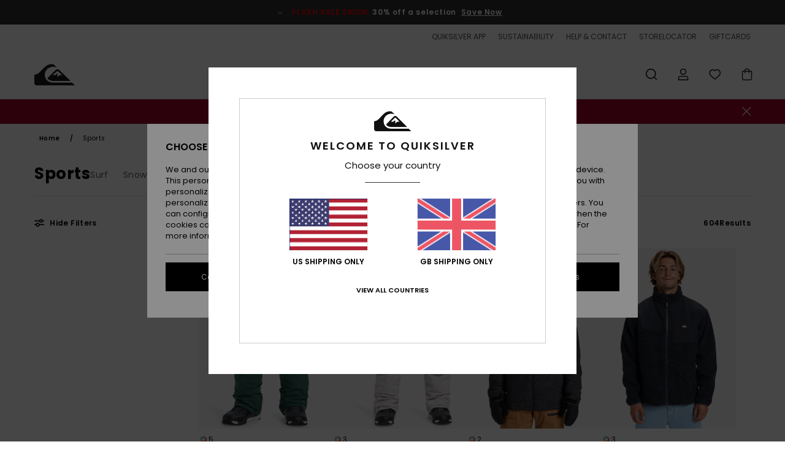

--- FILE ---
content_type: text/html; charset=utf-8
request_url: https://www.google.com/recaptcha/api2/anchor?ar=1&k=6LelCB4hAAAAAG_tG7IYF7-am4hwXEb-5YZlASr4&co=aHR0cHM6Ly93d3cucXVpa3NpbHZlci5jby51azo0NDM.&hl=en&v=N67nZn4AqZkNcbeMu4prBgzg&size=invisible&anchor-ms=20000&execute-ms=30000&cb=fxp8qoy5alvh
body_size: 48631
content:
<!DOCTYPE HTML><html dir="ltr" lang="en"><head><meta http-equiv="Content-Type" content="text/html; charset=UTF-8">
<meta http-equiv="X-UA-Compatible" content="IE=edge">
<title>reCAPTCHA</title>
<style type="text/css">
/* cyrillic-ext */
@font-face {
  font-family: 'Roboto';
  font-style: normal;
  font-weight: 400;
  font-stretch: 100%;
  src: url(//fonts.gstatic.com/s/roboto/v48/KFO7CnqEu92Fr1ME7kSn66aGLdTylUAMa3GUBHMdazTgWw.woff2) format('woff2');
  unicode-range: U+0460-052F, U+1C80-1C8A, U+20B4, U+2DE0-2DFF, U+A640-A69F, U+FE2E-FE2F;
}
/* cyrillic */
@font-face {
  font-family: 'Roboto';
  font-style: normal;
  font-weight: 400;
  font-stretch: 100%;
  src: url(//fonts.gstatic.com/s/roboto/v48/KFO7CnqEu92Fr1ME7kSn66aGLdTylUAMa3iUBHMdazTgWw.woff2) format('woff2');
  unicode-range: U+0301, U+0400-045F, U+0490-0491, U+04B0-04B1, U+2116;
}
/* greek-ext */
@font-face {
  font-family: 'Roboto';
  font-style: normal;
  font-weight: 400;
  font-stretch: 100%;
  src: url(//fonts.gstatic.com/s/roboto/v48/KFO7CnqEu92Fr1ME7kSn66aGLdTylUAMa3CUBHMdazTgWw.woff2) format('woff2');
  unicode-range: U+1F00-1FFF;
}
/* greek */
@font-face {
  font-family: 'Roboto';
  font-style: normal;
  font-weight: 400;
  font-stretch: 100%;
  src: url(//fonts.gstatic.com/s/roboto/v48/KFO7CnqEu92Fr1ME7kSn66aGLdTylUAMa3-UBHMdazTgWw.woff2) format('woff2');
  unicode-range: U+0370-0377, U+037A-037F, U+0384-038A, U+038C, U+038E-03A1, U+03A3-03FF;
}
/* math */
@font-face {
  font-family: 'Roboto';
  font-style: normal;
  font-weight: 400;
  font-stretch: 100%;
  src: url(//fonts.gstatic.com/s/roboto/v48/KFO7CnqEu92Fr1ME7kSn66aGLdTylUAMawCUBHMdazTgWw.woff2) format('woff2');
  unicode-range: U+0302-0303, U+0305, U+0307-0308, U+0310, U+0312, U+0315, U+031A, U+0326-0327, U+032C, U+032F-0330, U+0332-0333, U+0338, U+033A, U+0346, U+034D, U+0391-03A1, U+03A3-03A9, U+03B1-03C9, U+03D1, U+03D5-03D6, U+03F0-03F1, U+03F4-03F5, U+2016-2017, U+2034-2038, U+203C, U+2040, U+2043, U+2047, U+2050, U+2057, U+205F, U+2070-2071, U+2074-208E, U+2090-209C, U+20D0-20DC, U+20E1, U+20E5-20EF, U+2100-2112, U+2114-2115, U+2117-2121, U+2123-214F, U+2190, U+2192, U+2194-21AE, U+21B0-21E5, U+21F1-21F2, U+21F4-2211, U+2213-2214, U+2216-22FF, U+2308-230B, U+2310, U+2319, U+231C-2321, U+2336-237A, U+237C, U+2395, U+239B-23B7, U+23D0, U+23DC-23E1, U+2474-2475, U+25AF, U+25B3, U+25B7, U+25BD, U+25C1, U+25CA, U+25CC, U+25FB, U+266D-266F, U+27C0-27FF, U+2900-2AFF, U+2B0E-2B11, U+2B30-2B4C, U+2BFE, U+3030, U+FF5B, U+FF5D, U+1D400-1D7FF, U+1EE00-1EEFF;
}
/* symbols */
@font-face {
  font-family: 'Roboto';
  font-style: normal;
  font-weight: 400;
  font-stretch: 100%;
  src: url(//fonts.gstatic.com/s/roboto/v48/KFO7CnqEu92Fr1ME7kSn66aGLdTylUAMaxKUBHMdazTgWw.woff2) format('woff2');
  unicode-range: U+0001-000C, U+000E-001F, U+007F-009F, U+20DD-20E0, U+20E2-20E4, U+2150-218F, U+2190, U+2192, U+2194-2199, U+21AF, U+21E6-21F0, U+21F3, U+2218-2219, U+2299, U+22C4-22C6, U+2300-243F, U+2440-244A, U+2460-24FF, U+25A0-27BF, U+2800-28FF, U+2921-2922, U+2981, U+29BF, U+29EB, U+2B00-2BFF, U+4DC0-4DFF, U+FFF9-FFFB, U+10140-1018E, U+10190-1019C, U+101A0, U+101D0-101FD, U+102E0-102FB, U+10E60-10E7E, U+1D2C0-1D2D3, U+1D2E0-1D37F, U+1F000-1F0FF, U+1F100-1F1AD, U+1F1E6-1F1FF, U+1F30D-1F30F, U+1F315, U+1F31C, U+1F31E, U+1F320-1F32C, U+1F336, U+1F378, U+1F37D, U+1F382, U+1F393-1F39F, U+1F3A7-1F3A8, U+1F3AC-1F3AF, U+1F3C2, U+1F3C4-1F3C6, U+1F3CA-1F3CE, U+1F3D4-1F3E0, U+1F3ED, U+1F3F1-1F3F3, U+1F3F5-1F3F7, U+1F408, U+1F415, U+1F41F, U+1F426, U+1F43F, U+1F441-1F442, U+1F444, U+1F446-1F449, U+1F44C-1F44E, U+1F453, U+1F46A, U+1F47D, U+1F4A3, U+1F4B0, U+1F4B3, U+1F4B9, U+1F4BB, U+1F4BF, U+1F4C8-1F4CB, U+1F4D6, U+1F4DA, U+1F4DF, U+1F4E3-1F4E6, U+1F4EA-1F4ED, U+1F4F7, U+1F4F9-1F4FB, U+1F4FD-1F4FE, U+1F503, U+1F507-1F50B, U+1F50D, U+1F512-1F513, U+1F53E-1F54A, U+1F54F-1F5FA, U+1F610, U+1F650-1F67F, U+1F687, U+1F68D, U+1F691, U+1F694, U+1F698, U+1F6AD, U+1F6B2, U+1F6B9-1F6BA, U+1F6BC, U+1F6C6-1F6CF, U+1F6D3-1F6D7, U+1F6E0-1F6EA, U+1F6F0-1F6F3, U+1F6F7-1F6FC, U+1F700-1F7FF, U+1F800-1F80B, U+1F810-1F847, U+1F850-1F859, U+1F860-1F887, U+1F890-1F8AD, U+1F8B0-1F8BB, U+1F8C0-1F8C1, U+1F900-1F90B, U+1F93B, U+1F946, U+1F984, U+1F996, U+1F9E9, U+1FA00-1FA6F, U+1FA70-1FA7C, U+1FA80-1FA89, U+1FA8F-1FAC6, U+1FACE-1FADC, U+1FADF-1FAE9, U+1FAF0-1FAF8, U+1FB00-1FBFF;
}
/* vietnamese */
@font-face {
  font-family: 'Roboto';
  font-style: normal;
  font-weight: 400;
  font-stretch: 100%;
  src: url(//fonts.gstatic.com/s/roboto/v48/KFO7CnqEu92Fr1ME7kSn66aGLdTylUAMa3OUBHMdazTgWw.woff2) format('woff2');
  unicode-range: U+0102-0103, U+0110-0111, U+0128-0129, U+0168-0169, U+01A0-01A1, U+01AF-01B0, U+0300-0301, U+0303-0304, U+0308-0309, U+0323, U+0329, U+1EA0-1EF9, U+20AB;
}
/* latin-ext */
@font-face {
  font-family: 'Roboto';
  font-style: normal;
  font-weight: 400;
  font-stretch: 100%;
  src: url(//fonts.gstatic.com/s/roboto/v48/KFO7CnqEu92Fr1ME7kSn66aGLdTylUAMa3KUBHMdazTgWw.woff2) format('woff2');
  unicode-range: U+0100-02BA, U+02BD-02C5, U+02C7-02CC, U+02CE-02D7, U+02DD-02FF, U+0304, U+0308, U+0329, U+1D00-1DBF, U+1E00-1E9F, U+1EF2-1EFF, U+2020, U+20A0-20AB, U+20AD-20C0, U+2113, U+2C60-2C7F, U+A720-A7FF;
}
/* latin */
@font-face {
  font-family: 'Roboto';
  font-style: normal;
  font-weight: 400;
  font-stretch: 100%;
  src: url(//fonts.gstatic.com/s/roboto/v48/KFO7CnqEu92Fr1ME7kSn66aGLdTylUAMa3yUBHMdazQ.woff2) format('woff2');
  unicode-range: U+0000-00FF, U+0131, U+0152-0153, U+02BB-02BC, U+02C6, U+02DA, U+02DC, U+0304, U+0308, U+0329, U+2000-206F, U+20AC, U+2122, U+2191, U+2193, U+2212, U+2215, U+FEFF, U+FFFD;
}
/* cyrillic-ext */
@font-face {
  font-family: 'Roboto';
  font-style: normal;
  font-weight: 500;
  font-stretch: 100%;
  src: url(//fonts.gstatic.com/s/roboto/v48/KFO7CnqEu92Fr1ME7kSn66aGLdTylUAMa3GUBHMdazTgWw.woff2) format('woff2');
  unicode-range: U+0460-052F, U+1C80-1C8A, U+20B4, U+2DE0-2DFF, U+A640-A69F, U+FE2E-FE2F;
}
/* cyrillic */
@font-face {
  font-family: 'Roboto';
  font-style: normal;
  font-weight: 500;
  font-stretch: 100%;
  src: url(//fonts.gstatic.com/s/roboto/v48/KFO7CnqEu92Fr1ME7kSn66aGLdTylUAMa3iUBHMdazTgWw.woff2) format('woff2');
  unicode-range: U+0301, U+0400-045F, U+0490-0491, U+04B0-04B1, U+2116;
}
/* greek-ext */
@font-face {
  font-family: 'Roboto';
  font-style: normal;
  font-weight: 500;
  font-stretch: 100%;
  src: url(//fonts.gstatic.com/s/roboto/v48/KFO7CnqEu92Fr1ME7kSn66aGLdTylUAMa3CUBHMdazTgWw.woff2) format('woff2');
  unicode-range: U+1F00-1FFF;
}
/* greek */
@font-face {
  font-family: 'Roboto';
  font-style: normal;
  font-weight: 500;
  font-stretch: 100%;
  src: url(//fonts.gstatic.com/s/roboto/v48/KFO7CnqEu92Fr1ME7kSn66aGLdTylUAMa3-UBHMdazTgWw.woff2) format('woff2');
  unicode-range: U+0370-0377, U+037A-037F, U+0384-038A, U+038C, U+038E-03A1, U+03A3-03FF;
}
/* math */
@font-face {
  font-family: 'Roboto';
  font-style: normal;
  font-weight: 500;
  font-stretch: 100%;
  src: url(//fonts.gstatic.com/s/roboto/v48/KFO7CnqEu92Fr1ME7kSn66aGLdTylUAMawCUBHMdazTgWw.woff2) format('woff2');
  unicode-range: U+0302-0303, U+0305, U+0307-0308, U+0310, U+0312, U+0315, U+031A, U+0326-0327, U+032C, U+032F-0330, U+0332-0333, U+0338, U+033A, U+0346, U+034D, U+0391-03A1, U+03A3-03A9, U+03B1-03C9, U+03D1, U+03D5-03D6, U+03F0-03F1, U+03F4-03F5, U+2016-2017, U+2034-2038, U+203C, U+2040, U+2043, U+2047, U+2050, U+2057, U+205F, U+2070-2071, U+2074-208E, U+2090-209C, U+20D0-20DC, U+20E1, U+20E5-20EF, U+2100-2112, U+2114-2115, U+2117-2121, U+2123-214F, U+2190, U+2192, U+2194-21AE, U+21B0-21E5, U+21F1-21F2, U+21F4-2211, U+2213-2214, U+2216-22FF, U+2308-230B, U+2310, U+2319, U+231C-2321, U+2336-237A, U+237C, U+2395, U+239B-23B7, U+23D0, U+23DC-23E1, U+2474-2475, U+25AF, U+25B3, U+25B7, U+25BD, U+25C1, U+25CA, U+25CC, U+25FB, U+266D-266F, U+27C0-27FF, U+2900-2AFF, U+2B0E-2B11, U+2B30-2B4C, U+2BFE, U+3030, U+FF5B, U+FF5D, U+1D400-1D7FF, U+1EE00-1EEFF;
}
/* symbols */
@font-face {
  font-family: 'Roboto';
  font-style: normal;
  font-weight: 500;
  font-stretch: 100%;
  src: url(//fonts.gstatic.com/s/roboto/v48/KFO7CnqEu92Fr1ME7kSn66aGLdTylUAMaxKUBHMdazTgWw.woff2) format('woff2');
  unicode-range: U+0001-000C, U+000E-001F, U+007F-009F, U+20DD-20E0, U+20E2-20E4, U+2150-218F, U+2190, U+2192, U+2194-2199, U+21AF, U+21E6-21F0, U+21F3, U+2218-2219, U+2299, U+22C4-22C6, U+2300-243F, U+2440-244A, U+2460-24FF, U+25A0-27BF, U+2800-28FF, U+2921-2922, U+2981, U+29BF, U+29EB, U+2B00-2BFF, U+4DC0-4DFF, U+FFF9-FFFB, U+10140-1018E, U+10190-1019C, U+101A0, U+101D0-101FD, U+102E0-102FB, U+10E60-10E7E, U+1D2C0-1D2D3, U+1D2E0-1D37F, U+1F000-1F0FF, U+1F100-1F1AD, U+1F1E6-1F1FF, U+1F30D-1F30F, U+1F315, U+1F31C, U+1F31E, U+1F320-1F32C, U+1F336, U+1F378, U+1F37D, U+1F382, U+1F393-1F39F, U+1F3A7-1F3A8, U+1F3AC-1F3AF, U+1F3C2, U+1F3C4-1F3C6, U+1F3CA-1F3CE, U+1F3D4-1F3E0, U+1F3ED, U+1F3F1-1F3F3, U+1F3F5-1F3F7, U+1F408, U+1F415, U+1F41F, U+1F426, U+1F43F, U+1F441-1F442, U+1F444, U+1F446-1F449, U+1F44C-1F44E, U+1F453, U+1F46A, U+1F47D, U+1F4A3, U+1F4B0, U+1F4B3, U+1F4B9, U+1F4BB, U+1F4BF, U+1F4C8-1F4CB, U+1F4D6, U+1F4DA, U+1F4DF, U+1F4E3-1F4E6, U+1F4EA-1F4ED, U+1F4F7, U+1F4F9-1F4FB, U+1F4FD-1F4FE, U+1F503, U+1F507-1F50B, U+1F50D, U+1F512-1F513, U+1F53E-1F54A, U+1F54F-1F5FA, U+1F610, U+1F650-1F67F, U+1F687, U+1F68D, U+1F691, U+1F694, U+1F698, U+1F6AD, U+1F6B2, U+1F6B9-1F6BA, U+1F6BC, U+1F6C6-1F6CF, U+1F6D3-1F6D7, U+1F6E0-1F6EA, U+1F6F0-1F6F3, U+1F6F7-1F6FC, U+1F700-1F7FF, U+1F800-1F80B, U+1F810-1F847, U+1F850-1F859, U+1F860-1F887, U+1F890-1F8AD, U+1F8B0-1F8BB, U+1F8C0-1F8C1, U+1F900-1F90B, U+1F93B, U+1F946, U+1F984, U+1F996, U+1F9E9, U+1FA00-1FA6F, U+1FA70-1FA7C, U+1FA80-1FA89, U+1FA8F-1FAC6, U+1FACE-1FADC, U+1FADF-1FAE9, U+1FAF0-1FAF8, U+1FB00-1FBFF;
}
/* vietnamese */
@font-face {
  font-family: 'Roboto';
  font-style: normal;
  font-weight: 500;
  font-stretch: 100%;
  src: url(//fonts.gstatic.com/s/roboto/v48/KFO7CnqEu92Fr1ME7kSn66aGLdTylUAMa3OUBHMdazTgWw.woff2) format('woff2');
  unicode-range: U+0102-0103, U+0110-0111, U+0128-0129, U+0168-0169, U+01A0-01A1, U+01AF-01B0, U+0300-0301, U+0303-0304, U+0308-0309, U+0323, U+0329, U+1EA0-1EF9, U+20AB;
}
/* latin-ext */
@font-face {
  font-family: 'Roboto';
  font-style: normal;
  font-weight: 500;
  font-stretch: 100%;
  src: url(//fonts.gstatic.com/s/roboto/v48/KFO7CnqEu92Fr1ME7kSn66aGLdTylUAMa3KUBHMdazTgWw.woff2) format('woff2');
  unicode-range: U+0100-02BA, U+02BD-02C5, U+02C7-02CC, U+02CE-02D7, U+02DD-02FF, U+0304, U+0308, U+0329, U+1D00-1DBF, U+1E00-1E9F, U+1EF2-1EFF, U+2020, U+20A0-20AB, U+20AD-20C0, U+2113, U+2C60-2C7F, U+A720-A7FF;
}
/* latin */
@font-face {
  font-family: 'Roboto';
  font-style: normal;
  font-weight: 500;
  font-stretch: 100%;
  src: url(//fonts.gstatic.com/s/roboto/v48/KFO7CnqEu92Fr1ME7kSn66aGLdTylUAMa3yUBHMdazQ.woff2) format('woff2');
  unicode-range: U+0000-00FF, U+0131, U+0152-0153, U+02BB-02BC, U+02C6, U+02DA, U+02DC, U+0304, U+0308, U+0329, U+2000-206F, U+20AC, U+2122, U+2191, U+2193, U+2212, U+2215, U+FEFF, U+FFFD;
}
/* cyrillic-ext */
@font-face {
  font-family: 'Roboto';
  font-style: normal;
  font-weight: 900;
  font-stretch: 100%;
  src: url(//fonts.gstatic.com/s/roboto/v48/KFO7CnqEu92Fr1ME7kSn66aGLdTylUAMa3GUBHMdazTgWw.woff2) format('woff2');
  unicode-range: U+0460-052F, U+1C80-1C8A, U+20B4, U+2DE0-2DFF, U+A640-A69F, U+FE2E-FE2F;
}
/* cyrillic */
@font-face {
  font-family: 'Roboto';
  font-style: normal;
  font-weight: 900;
  font-stretch: 100%;
  src: url(//fonts.gstatic.com/s/roboto/v48/KFO7CnqEu92Fr1ME7kSn66aGLdTylUAMa3iUBHMdazTgWw.woff2) format('woff2');
  unicode-range: U+0301, U+0400-045F, U+0490-0491, U+04B0-04B1, U+2116;
}
/* greek-ext */
@font-face {
  font-family: 'Roboto';
  font-style: normal;
  font-weight: 900;
  font-stretch: 100%;
  src: url(//fonts.gstatic.com/s/roboto/v48/KFO7CnqEu92Fr1ME7kSn66aGLdTylUAMa3CUBHMdazTgWw.woff2) format('woff2');
  unicode-range: U+1F00-1FFF;
}
/* greek */
@font-face {
  font-family: 'Roboto';
  font-style: normal;
  font-weight: 900;
  font-stretch: 100%;
  src: url(//fonts.gstatic.com/s/roboto/v48/KFO7CnqEu92Fr1ME7kSn66aGLdTylUAMa3-UBHMdazTgWw.woff2) format('woff2');
  unicode-range: U+0370-0377, U+037A-037F, U+0384-038A, U+038C, U+038E-03A1, U+03A3-03FF;
}
/* math */
@font-face {
  font-family: 'Roboto';
  font-style: normal;
  font-weight: 900;
  font-stretch: 100%;
  src: url(//fonts.gstatic.com/s/roboto/v48/KFO7CnqEu92Fr1ME7kSn66aGLdTylUAMawCUBHMdazTgWw.woff2) format('woff2');
  unicode-range: U+0302-0303, U+0305, U+0307-0308, U+0310, U+0312, U+0315, U+031A, U+0326-0327, U+032C, U+032F-0330, U+0332-0333, U+0338, U+033A, U+0346, U+034D, U+0391-03A1, U+03A3-03A9, U+03B1-03C9, U+03D1, U+03D5-03D6, U+03F0-03F1, U+03F4-03F5, U+2016-2017, U+2034-2038, U+203C, U+2040, U+2043, U+2047, U+2050, U+2057, U+205F, U+2070-2071, U+2074-208E, U+2090-209C, U+20D0-20DC, U+20E1, U+20E5-20EF, U+2100-2112, U+2114-2115, U+2117-2121, U+2123-214F, U+2190, U+2192, U+2194-21AE, U+21B0-21E5, U+21F1-21F2, U+21F4-2211, U+2213-2214, U+2216-22FF, U+2308-230B, U+2310, U+2319, U+231C-2321, U+2336-237A, U+237C, U+2395, U+239B-23B7, U+23D0, U+23DC-23E1, U+2474-2475, U+25AF, U+25B3, U+25B7, U+25BD, U+25C1, U+25CA, U+25CC, U+25FB, U+266D-266F, U+27C0-27FF, U+2900-2AFF, U+2B0E-2B11, U+2B30-2B4C, U+2BFE, U+3030, U+FF5B, U+FF5D, U+1D400-1D7FF, U+1EE00-1EEFF;
}
/* symbols */
@font-face {
  font-family: 'Roboto';
  font-style: normal;
  font-weight: 900;
  font-stretch: 100%;
  src: url(//fonts.gstatic.com/s/roboto/v48/KFO7CnqEu92Fr1ME7kSn66aGLdTylUAMaxKUBHMdazTgWw.woff2) format('woff2');
  unicode-range: U+0001-000C, U+000E-001F, U+007F-009F, U+20DD-20E0, U+20E2-20E4, U+2150-218F, U+2190, U+2192, U+2194-2199, U+21AF, U+21E6-21F0, U+21F3, U+2218-2219, U+2299, U+22C4-22C6, U+2300-243F, U+2440-244A, U+2460-24FF, U+25A0-27BF, U+2800-28FF, U+2921-2922, U+2981, U+29BF, U+29EB, U+2B00-2BFF, U+4DC0-4DFF, U+FFF9-FFFB, U+10140-1018E, U+10190-1019C, U+101A0, U+101D0-101FD, U+102E0-102FB, U+10E60-10E7E, U+1D2C0-1D2D3, U+1D2E0-1D37F, U+1F000-1F0FF, U+1F100-1F1AD, U+1F1E6-1F1FF, U+1F30D-1F30F, U+1F315, U+1F31C, U+1F31E, U+1F320-1F32C, U+1F336, U+1F378, U+1F37D, U+1F382, U+1F393-1F39F, U+1F3A7-1F3A8, U+1F3AC-1F3AF, U+1F3C2, U+1F3C4-1F3C6, U+1F3CA-1F3CE, U+1F3D4-1F3E0, U+1F3ED, U+1F3F1-1F3F3, U+1F3F5-1F3F7, U+1F408, U+1F415, U+1F41F, U+1F426, U+1F43F, U+1F441-1F442, U+1F444, U+1F446-1F449, U+1F44C-1F44E, U+1F453, U+1F46A, U+1F47D, U+1F4A3, U+1F4B0, U+1F4B3, U+1F4B9, U+1F4BB, U+1F4BF, U+1F4C8-1F4CB, U+1F4D6, U+1F4DA, U+1F4DF, U+1F4E3-1F4E6, U+1F4EA-1F4ED, U+1F4F7, U+1F4F9-1F4FB, U+1F4FD-1F4FE, U+1F503, U+1F507-1F50B, U+1F50D, U+1F512-1F513, U+1F53E-1F54A, U+1F54F-1F5FA, U+1F610, U+1F650-1F67F, U+1F687, U+1F68D, U+1F691, U+1F694, U+1F698, U+1F6AD, U+1F6B2, U+1F6B9-1F6BA, U+1F6BC, U+1F6C6-1F6CF, U+1F6D3-1F6D7, U+1F6E0-1F6EA, U+1F6F0-1F6F3, U+1F6F7-1F6FC, U+1F700-1F7FF, U+1F800-1F80B, U+1F810-1F847, U+1F850-1F859, U+1F860-1F887, U+1F890-1F8AD, U+1F8B0-1F8BB, U+1F8C0-1F8C1, U+1F900-1F90B, U+1F93B, U+1F946, U+1F984, U+1F996, U+1F9E9, U+1FA00-1FA6F, U+1FA70-1FA7C, U+1FA80-1FA89, U+1FA8F-1FAC6, U+1FACE-1FADC, U+1FADF-1FAE9, U+1FAF0-1FAF8, U+1FB00-1FBFF;
}
/* vietnamese */
@font-face {
  font-family: 'Roboto';
  font-style: normal;
  font-weight: 900;
  font-stretch: 100%;
  src: url(//fonts.gstatic.com/s/roboto/v48/KFO7CnqEu92Fr1ME7kSn66aGLdTylUAMa3OUBHMdazTgWw.woff2) format('woff2');
  unicode-range: U+0102-0103, U+0110-0111, U+0128-0129, U+0168-0169, U+01A0-01A1, U+01AF-01B0, U+0300-0301, U+0303-0304, U+0308-0309, U+0323, U+0329, U+1EA0-1EF9, U+20AB;
}
/* latin-ext */
@font-face {
  font-family: 'Roboto';
  font-style: normal;
  font-weight: 900;
  font-stretch: 100%;
  src: url(//fonts.gstatic.com/s/roboto/v48/KFO7CnqEu92Fr1ME7kSn66aGLdTylUAMa3KUBHMdazTgWw.woff2) format('woff2');
  unicode-range: U+0100-02BA, U+02BD-02C5, U+02C7-02CC, U+02CE-02D7, U+02DD-02FF, U+0304, U+0308, U+0329, U+1D00-1DBF, U+1E00-1E9F, U+1EF2-1EFF, U+2020, U+20A0-20AB, U+20AD-20C0, U+2113, U+2C60-2C7F, U+A720-A7FF;
}
/* latin */
@font-face {
  font-family: 'Roboto';
  font-style: normal;
  font-weight: 900;
  font-stretch: 100%;
  src: url(//fonts.gstatic.com/s/roboto/v48/KFO7CnqEu92Fr1ME7kSn66aGLdTylUAMa3yUBHMdazQ.woff2) format('woff2');
  unicode-range: U+0000-00FF, U+0131, U+0152-0153, U+02BB-02BC, U+02C6, U+02DA, U+02DC, U+0304, U+0308, U+0329, U+2000-206F, U+20AC, U+2122, U+2191, U+2193, U+2212, U+2215, U+FEFF, U+FFFD;
}

</style>
<link rel="stylesheet" type="text/css" href="https://www.gstatic.com/recaptcha/releases/N67nZn4AqZkNcbeMu4prBgzg/styles__ltr.css">
<script nonce="7plfc89n1gKVN2jMibFyMQ" type="text/javascript">window['__recaptcha_api'] = 'https://www.google.com/recaptcha/api2/';</script>
<script type="text/javascript" src="https://www.gstatic.com/recaptcha/releases/N67nZn4AqZkNcbeMu4prBgzg/recaptcha__en.js" nonce="7plfc89n1gKVN2jMibFyMQ">
      
    </script></head>
<body><div id="rc-anchor-alert" class="rc-anchor-alert"></div>
<input type="hidden" id="recaptcha-token" value="[base64]">
<script type="text/javascript" nonce="7plfc89n1gKVN2jMibFyMQ">
      recaptcha.anchor.Main.init("[\x22ainput\x22,[\x22bgdata\x22,\x22\x22,\[base64]/[base64]/[base64]/[base64]/[base64]/[base64]/KGcoTywyNTMsTy5PKSxVRyhPLEMpKTpnKE8sMjUzLEMpLE8pKSxsKSksTykpfSxieT1mdW5jdGlvbihDLE8sdSxsKXtmb3IobD0odT1SKEMpLDApO08+MDtPLS0pbD1sPDw4fFooQyk7ZyhDLHUsbCl9LFVHPWZ1bmN0aW9uKEMsTyl7Qy5pLmxlbmd0aD4xMDQ/[base64]/[base64]/[base64]/[base64]/[base64]/[base64]/[base64]\\u003d\x22,\[base64]\\u003d\x22,\x22w5rCpcOwCsK4w6TCsyXCuQ/[base64]/Ch8KjU8KRw7nCkcK+E8K6wprCmsOCQMOYUMKIw4jDkMO+wo0iw5cuwpXDpn0KwqjCnQTDpcKvwqJYw4TCvMOSXUHCmMOxGQXDh2vCq8KFFjPCgMOlw4XDrlQOwpxvw7FiMsK1AHNvfiUVw51jwrPDhQU/[base64]/w7tHw6BKOCETw4zDiMK1W8OAXMK+woJpwrnDglvDksKuGBzDpwzCoMOuw6VhNwDDg0NhwrQRw6UUJFzDosORw6J/IkrCnsK/QCDDnFwYwoDCgCLCp2vDjgsowpjDqQvDrCJXEGhOw5zCjC/Cu8K5aQNlaMOVDVPCp8O/w6XDohzCncKmY2lPw6JDwqNLXRPCnjHDncOHw647w6bCsDvDgAhIwofDgwl4Pngwwr4FworDoMOMw5M2w5d8W8OMenIiPQJSUmnCu8Klw6oPwoI3w57DhsOnC8K6b8KeIE/Cu2HDjMOlfw0FE3xew4duBW7DmcKcQ8K/[base64]/[base64]/PsOsN8KMZGPCrmo/KXvDgX/DjsOVwqMxUsKtRMKhw4lOCMKBPMK5wrzCv3rDi8OKw5wdVMOdGhwYHMOHw5/CocOvw7jClXdHw6djw4LCmUAvAD1Jw7/[base64]/PQ7CgQHDlsK0w5TCnsOBw6fCs8Ozc8KYwqXDoSrDpg/DnjEqwqvDq8KrY8K4DMKWAkACwqUSwqsnKDjDgggrw53CiivCqnF3wpjCnBPDpFYHw5HDgXkmw5gIw7DDrjLCqCEWw7DCkjleVH0udGLDgCx5D8OqTnvCmsOgWcOiwpNwCsK4wpHCjsOYw7LCpxvCnFYZMiUkDkglw7rDjxdLSzLCsytBwqrCj8Khw65mAsK8wp/DjgJyG8KiHW7Dj1XChB0AwrvCqcO9KzofwprDuj/CpsKOJsOVw6ZKwotGw7JeDMO7LsKKw6zDnsKqSQZXw57DqsKZw5g5UcOcw4nCui/[base64]/[base64]/Dg8Kkwr85wqByT2zDmMKmw5TDvSbChcKgasKIw5nDhsKwbcKGScOhFnbCosKqbX/ChMKpHsKLNW7CpcOBNMOawpIJd8K7w5XCkV9kwrE1QDRGwp/DqT/CicOiwrXDmsKlDBt9w5TDvMOZwrHCiGPCoSN0wpBsR8OLNcOPwq/[base64]/DgMKHw4vDtmUXL8O+wqNIwpXDrEAkw6/DvhDCl8OcwqwUwpLDqwnDlh1Pw7dpaMKHw7bCkFDDnsKYw6nDlcOBw5FOEMOIwrRiJsKjdMO0bcKCwoLCqDdGw74LYFEBFzgcTzLDhcKOIR7CscOJZcOuw7fCoDPDi8OxXhY/[base64]/CoxYSVcOORMKlwrPDq2DChTDCg3k5bsKmw75EAAPDicKHwqLCi3XCjsOQw6PDv39fOCHDhiTDlMKQwr1Uwp7DsmpVwojCuRYvw6fCmEI8NcOHTcKfOMOFwqFrw6jCo8OaLknClA7DjwbDjFrDs0DCh3/DvxDDr8KtDsKrZcKcGsOYAATCrH9DwpDCvWkmC3I8NB/CiUnDtRTDsMOKF0howqovwrJjw4bCv8O5UHFLw4HCqcKWwpTDssK5wovDlcO3R1bCsy8wO8OKwqXCs2UVwqlUa2jCrh5qw73CmcK+ZRfChsKwacOBwobDmicTFcOowqDCpjZqK8OSw5Qow6Fiw43DpSbDhz0JE8O/[base64]/DrcKdw4FNGzQSwrY+w6MzTwDCgMO2w7gqw7VaFBTDjcKHT8KkdUA/[base64]/S3FQVMOYw7xFX8K+WsKsw4dRdDoOOMKmF8OTwpYgJsOJDsK0w5JGw7fDtjLDmMOrw43Cg1zDs8OvKWHCi8KhNMKMMcO8w5jDrxpzJ8K3wqbDs8K5OcOUwr8Fw6XCnzsiw6Y9MsOhwo7Ci8KvccOjbjnCl20sKiVoZQ/CvTbCscKifWwVwpPDlFpRw6HDn8KEw7fCqsKuL0/CunXDryXDmVdhGcO3KyAhwo/CtMOsU8OYPU02SsKvw5cOw4TCgcOtK8Kza27Dox3DpcK2acO1H8K3w4YLw7LCvjUhSMK5wrMWwotKwqdbwph8w7QXw7nDjcOxWXjDoXhSZyPChn3CjDwPBhQEw5A8w43Ds8Obwrw1DsKyMmkgP8OUNsKdVMKiwqc/wrx/fMOwJ25Ewp3CtcOnwpHDvzZSaF7CqBw9CsOZbFHCvXLDn1LDu8K6V8O8w7HCusKIeMO9dRnDlcOIwpYmwrMWSsKmwoPDrhfDqsK8NR97wrYzwovCghLDiC7DpD8twr0QJzDCosO6wpjDscKQTsOQwqfCuCTCi2Zyeg/CqxYkNl9/wpnChsOjK8K6w74Bw7nCmGHCocOfAHfDr8OJwo3Dg00nw40cwqbCtGrCisOhwqQdw6YCNgXDggvCjsKcwq8cw5XCn8Khwo7Cu8KfFCgbwoLDmjYzP0/Ci8KxHcOeHsKewr4SaMKBI8K1wo8LNxRdJgZiwq7DtH7Dv1Q8CMOzSmHDlMKEBmbCq8K0FcO1w4g9IBvChR5ie2DCnnFqwpRrwrzDoGg/[base64]/CiG0Iw5HDmTZxa2HCqBPCpXjDo8KXKsOawqEaTxrCoBvDqiHChhzDpkYLwrlLwqVuw77CjSPCiQDCt8O7UnfCjXLDvMKXLMKENCtxDXzDp1EywqzCgMOqwrnClsK/wpfCtiLCrGvCkVLDjwDCkcKGUsKXw4kKw693X1lZwpbDkG9Pw64GFHhBwpFkBcOWTxPCrQ8TwqU2W8KXEcKAwoJHw7/Dr8O+V8O0D8OiXkksw4/ClcKaQ3sbVcKkwqFrwrzDqQ/Csk/[base64]/[base64]/wqbDosOxw5nClMOJw5TCkn/Dh0dCH8Kgwr1aRcKMFRvCvmVrwrXCt8KJwo3Dm8OOw7LDlRXCmx3DrMO7wpo0woDCk8O1V3xrb8KcwpzDkXzDkWfDiiXCrMKqHQNDS0cQHxBcw4RSw6N3wpnDn8KCwqlCw7TDrW/CiVPDmDA6JcK1AR5fJ8K/EsK0w5DDicKZbhRHw53DpcKJwrBPw7DDjcKKS2TDssKrdhjDiHsXw7oQTMKHJhVow6QIwq8owojCrxnCmwNew7LDgcKBwo1OSMKXwo3ChMKLwpXDvn/CjwFVdTvCo8O+QCEZwqZHwrNYw6vDqyt5JcOTanodaXHCjcKnwpbDjkdgwpAELWs+LjBiw5dwNjN8w5QOw7IwaUEcw6jDusOyw5zCvsK1wrNYB8OoworCusKXCR3DtkLCgMOhM8OxV8OMw4XDoMKgYSFTNlHCkAo7KsOiUcK2cWRjcDsTw6RQwpPCocKETwA5KsKdwo/DpsOKL8O6woLDicK7G0TCl1x7w5FVD3tEw71dw6XDisKICcKmcid3Y8KYwrYwPEZLcTPDlMOKw6EOw47DqCTDpA4EWWdlwopkwrHDsMOywqEKwoXDtT7CtcO4DsOLw7nDjMO+cATDpAfDhMOPwrUmQgxEw5sGwoAsw5nCgVLCrAoXHcO2Twxow7TCnz/ClsOEK8KHKMKqP8KWwojDlMKYw5xkTGpbw4zCs8Oew5PDtsKNw5ICWsKafMOZw7lYwoLDkVfDosK/[base64]/DH44w4AkZUxUw4R7csOkZkPDgcK2LUbCkMKQH8KxYkbCiQ3CscKmw6HCgcKMUDtLw6gCwpNFGgZvI8OiTcKvwqHDh8OSC0fDqsKJwoo7wokRw4h7w4DDqsKafMOzwpnDo2/ChTTCp8KKdMO9YDI4wrPDosOkwpDDlkhaw6vDu8Ksw65sSMOcC8OSf8OUXQQrFMOBw4vDkk59WMKaTEQ1R3vCjmnDrcO3FXRvw7vDpXt7wrRpODfDpnhrwojDqAPCsUthZmtkw4nCkh5UQcOuwrwkwpjDhTIaw6/CqyxwLsOnGcKRXcOeB8OHZWLDlzdmw4/CtWfDmitQHMOPw5oHworDuMKAcsO6PlHDh8OBRcOnY8KEw77Dp8KuNjJMcsOzw6/CkH/[base64]/[base64]/CtGrDgMKbw7J+CwXCnjtndQhPeyo1BMOIwp/CqMKzcMOuWEovM1zCqsO2ScOMA8KFw6QcV8O0wrFOGsK4wqkbMx0HB3gbVGU6S8OkLFfCqR3CtAoTw5EBwpzCicOTM00swodhbcKowqjCp8Kew6rCkMOxw5rDjsKxIsO2wqlywrvCg1bDmcKjacOVG8OHTR3DhWlLw6QeVsKSwrXDqml5wrwEbMKcFFzDk8Kvw4NHwr/CtDMPw57CnABmw6LDlWE7w4MjwrpmBFzDlcK/[base64]/CpwrDtsKPwr7CsMOPwqYiw67DkiFkfW5kwoxmeMKiYsKWdsOrwrBhXAHDvXzDuSfDtcKQDGPDpMKiwqrCi34Fw4XCm8K0FgzCtEMVZsK0IinDpGQuBGwAI8OOG2UEGVPDlRfCthTDt8KxwqDDrsOwPcKdLk/DvsO0bGlzGsKVw7BdGyPDm1FuLsKyw57CpsO4NMO8wqDCtmLDkMK3w6A0wq7CuhrDt8OQwpdJwosgw5zDnsKNNsKew4x+wqnDlA/DtRxnwpTDvALCognCusOfEsOWd8O+BHxOwqFIwogKwrzDqxNnUggrwpR0NsKrAjAHw6XCnUMaEBnCjsO0KcOXwqRdw6rCqcOkaMORw6DDhcKJRCXDhMKWbMOIw6XDsm5uwrc6w4zDhMKtYEgnwqnDpjYSwp/Cmn7CvU16ainCscOUw5XCkDZVw47DocKWN19ew6/DqjQWwrPCumUjw7/CgsOSWsKfw5dVw7onR8OsIRbDqcO/SsOzYzTDrH1KLUl2J1vChkZ6B0/Dg8OEKgk+w4lkwoALHGEXLMOuwpDChFLDgsOnJDjDvMO1Am5LwoxMwoc3VsK2QMKiwr8PwofDqsOrwoMqw7tRw64NRjnDj27DpcKBBlAqw47CiGjDn8Ktw5ZOc8OHw6jCtCQjS8KUPF/Ct8OjVsOcw5Bgw6Qzw69Jw54gO8OsHHwxwpo3w7DCisOpF246w7nDo2McXcOiw7nCosO4wqs2FUjCnsOue8KoBxvDpnbDkFvCncODEjjDqhDCqgnDlMOfwpbDlW0aEXgUdTMZWMKafcKtw7jCmDjDgUMhw5jDi3BJY33DuRTCj8OZwqjCuTUtRsO9w60WwoF0w7/DhcKKw51GdcONeXYKwpNCwprClMKkUXMJOgxAw51jwqdYwo3CjVLDsMKjwosOf8ODwpnCvhLCihXCqcOXWzjDjUJVI2jCgcKHRyl8RRXDkcKFXTJkUMONw5VJBMOhw6vCjwnDnkhww6BPY0dnw5AsWGDDn0nCujfCvsOQw6TCgHAaJFvDs0c1w47Ch8KXYnsIFU/Dqx0ae8K4wo7DmnrDswnCo8OWwpjDghvCiGjCocOuwo7Dn8K1FcO9wqVtFmoAAnTCol/CnEpZw5bDg8OMA18LAsO/w5bCs33CqnQxwq/[base64]/WGFLwr7DshrCowFfw6TDlwnDjDpGw6nDvgLCg0IPw67CiQrDt8KoA8OIXsKEwonDrTzCtMOOBMKOWmxJwoXDsXTDnMOzw6nChcKIXcO1wp/CvmREF8ODw5nDkcKpaMO9wqfChsO+GcKLwpd6w4V5cBMkXsOfHsKQwptwwqQbwp95E1JOOTzDgzHDv8OvwqQbw7Urwq7Dh3p5DFjClhgNLsOPMXtHWsK0FcKywr7ClcOHw5DDt3YoZ8O9wo/[base64]/CijvDhlPCmnTCiMKqw57CljJQDhwfwofCkW1pwrIiw6MkPcOQfSrDq8KFR8Oowr17RcOfw53DncKNHjHDicKfw4JKwqHDvsOgF1szT8Knw5bDgcKtwr9lMRNBPA9BwpHCpsKXworDtMK3RMOcCMOawoPDtsO7VnJywr04w4tqcHltw5fCnizCgjlETcO/w6NoYQkmwoXDo8K6ADHCqmMofGBkZMKXP8KrwrXDg8K0w6EgEMKRwojDiMOgw6kXBx5yQcK9w6EyQsKGX0zCv2fDvwIkVcOLwp3Ds35dMH4Kw7jCg0xVwrLCmSoddiYIJMO2BCEEw6rDtkPCjMOlJMKgw5HChTpHw7laJW5pYX/CrcOuwo4FwrbDscOdEW1nVsKSZyzCmUHDscKrXR1yFlTDnMKxIQ8oTz8UwqQ+w5TDliDCkcOLB8O7RRXDv8OdPiPDoMKuOjcKw73ChFrDisOjw47Dv8KfwpU5w5rDt8OSZSfDsVfClEQowoE5wobCoWpWw7fCoWTCkg9hwpHCiwwFbMOIwo/CqTrCgC9CwrwSw7vCtcKaw4F6E2EveMKcKsKcBcOswpVjw6XCrMKRw54/DQBAPMKQAA4aOHkCw4TDlTPCrGdKbQYOw43CgGdhw5bCuUxtw5XDthzDscKCAcK/XlAXwoDCqcK+wr/DiMOow5jDv8KowrjDnMKBw57DqljDlUpVw7QxwrHDkm/DssOsOlk2SQgOw6JLHnVmwrUfC8OHH2V9eyLDnsKfw43DmMKewp9ow45WwpFhYmDDknvCvMKlbiZZwqh4c8OhLcKtwoI5bMKlwqlqw79yHgMQw6gnwpUSZcOaCUHClTHCqysVwr/[base64]/DoWQ5wpN0wqJFEwYYDMOPwoh5SXfCjxDDo3ETw5R1VjLCkMOrDmXDjcKAUVjCmcKRwosyLV9oaBIjDBvCm8K2w7/CuVzCq8OyccOdw7ImwoF1Y8KKwpsnwonCtsOZQMKnw4xjw6t8ecKYY8Ozw5wXcMK/fsODw44KwrgpUw9RVlF6QcKPwojCiSHCqnwmOWTDuMKxwqXDiMOywrbDucKnBxgKw5AXPMOYMWfDj8OFw4BLw6HCssOHDMKewq3ChiUEwrvDsMKyw5RNATpTwqbDmcOtUSprbGrDssO8w43DqEklbsKBwo/DoMK7wpTDsMKDbCTDtV/CrcKAKMKswrtSbVt5Sl/DtBkiwpPDvlxGXsOVw4LCicO8WAYPwowjw5zDi3vDhDQiwo0/HcOdCB0kw63DqV/[base64]/[base64]/wp3CicOuRcOnJ8OFw5VxHkkdesOHw7/CicKMYsOFG0xWIMOxw49nw73CsVFQw5HCqMOmwpRyw6h1w6PCtHXDmU7CqR/CnsKFb8KWTBdPwonDrWfDsRYyS0TCnQfDscOdwrrDocO/T35awq7DrMKbVhzCu8OTw7V9w5F1Z8KFFcOLOcKGwqZNBcOYw4lyw7nDoF9XEBxJAcOsw4l+IMO2czY9BlUrVMKpbMO+wq4+w64nwo0KYsO/NsKXFMOvWx7CoSxBw6hJw5vCq8KgaBVPbsKYwpY0DXXDtX7CuAjDlyUEAiTCvDp1f8OhMcKhYn3CoMKVwrfCnW/DucOkw5dkVBAMw4Jqw4LDvGd1w4TCh0ELVGfDpMKNPxJ+w7Rjwrg2w7nCiSBtwo7Dq8O6PAg7QBdYw78nwpvDnUo0bsOYU30Zw6fCmMOYRsOPEVfCvsO/KMK4wpjDrsOKMDIAeFQ0w5/Crw4gwq/CosOowpfCvMORAn/CiHJyV2Maw5XCicKQfysiwofCv8KPAWkdY8KzOxRCw7FWwoFhJMOuw4BFwr/[base64]/[base64]/DgsOfwprCpk4jw5vDl8KgwpzDtcK+ciDCm8OHwqZhwrwOwpbDg8Kiw5dUw4NqFCV/CMOJNBbDtALCoMOgU8OAH8Kxw4zDlsOEAsOow55kIcO2GWzCljgvw4x7B8OgWMO3KHoBw7tXGsKQDzPDiMOUWU3Dl8K+DsOjZmfCgl5pLBvCkRbCjHRdasOAXn5dw7vDuQXCl8OLwoMbw6BJwpHDn8OYw6RsdSzDiMOiwrHDq0PDucK1OcKvwq3DjVjCvHnDisKow7/DtjxqPcKHJAHCnT/CrcOuw5rCuUkadw7Dl03DiMObGcOrw5PDvTzCkkXCmQU3w6nCtMK1dDbChTshaBLDgMO/b8KrBm/Djj/Dk8KAeMKvGsO4w4HDvkN3w7XDqMKoFxA6w5vDpSnDiXEBwot/w7HDoTQoYCDCthPCjF0RJGfDnjLDgk3CrnfDmxE4CgdEcmnDlgUeS2Q+wqB1ZcOfB3IETxzDnkNiwp1Ee8KjfcKhYStsdcORw4PCpkJwK8KcXsOeMsOHw6sbwr5lwq3CmSUCwqd6w5DCoQvCucKVECDCqxpBw4XCn8OawoNew7V4w7A6EcK5wrdzw6vDiGnDtFI/[base64]/Dp31Yw4HDisO4w6vDnBRbw5I0acKMI8Kww6/[base64]/Cmh3CsnPCgHIcA3wbwo0awoPDrlVBwobCp8O1wr/DhsO6wqRDw6olG8O8wrldNFgOw7ZkZcOUwqZlw45EBWI7w7gsUzDCkMOgESdSwrnDnizDp8KcwpfCvsKHwoDDgMKGOcKlRsKxwpV/NxVnFSfCncK5YsOKZ8KLDMKswpfDvjHCnT/DklEBMVhOQ8KUXhHDsATDuHrChMO+I8OWc8ORwqI+DFjDksORw67DnMKqA8KdwrlSw4bDvUfDowFcFk9/[base64]/Rj/CgGhqwpvCrcKcwrpvOh/CthQGw5RiwqXDki5KBMO4fU7DrsKXwrcmczJxccKKwrUww4zClcO3w6A7wpPDqRAxw6ZUaMOxYsOewr5iw43DpcKgwqjCkW5CASvDjFNwFsOiw4/[base64]/CjVR3wonDlcO3BMOdAMKoQ3FIwoDDuMKmIMKZw6d/[base64]/DhEbDjsKoDBLDpi7CuxLDtVlPwph2wpJowoLCiyUJwpfDonBdwq3CpjbCnWzDhyrDosK5wpouwrzDrcKONi7Ci1zDpDRoJ3nDoMOSwpbCv8OhGcKfw5ImwpjDgmAyw5HCoVprYsKJw4/CsMKkB8K/[base64]/Dm3/[base64]/DkX52BsODVSDCtAJJw6vDmsOLbcOlwqDDr1TDp8K/w7Jnw7E8S8KzwqfDisOjw7RCw5vCoMKUw77DhjfCimLChkrCi8KVw7DDtQjCisKzwqvDmMKPKGZHw7I8w5xKbcOUTxbClsKQXHHCtcOxLV7DgzrDqcKxH8K4eVAUwrLClmk0w6oqwokEwofCmCPDmsK+OMKKw6s2UBY/KsOJRcKFBkTDsnpVw4dGf11Pw4PCq8KYQmLCp07Cl8K/D2jDmMKvbgleGsKYwpPCrGBBw7DDrMKuw6zCkk8Be8O1ODg9bwUswqFyfUQAeMO3w4YVJUhuD1LDg8K/w6DDm8Kfw6V6WAkhwo7CmhXCmQPCm8KLwqI5M8OGH3ZGw4ReIsKLwp0uAMK8w6oFwrTDv3jCj8OZD8O2DcKZOsKufcKAA8OSwos1AybCnG/DsiwUwptNwqIWIlgYQ8KLNcOLJMKTfsK5VsKVwqLCg1/DpMKowpEdD8OVLMKYw4MoJsKeGcOuwqvDkUAmwqU1EgnDo8OXPsOfM8OjwrR5w57CqMOkHB9DecKQAMOEYMOQGix7OsOEw5fDnArClcOzw6hfGcK7ZkU8NcKVwrDChMO1EcOPw4M7VMOFw4Bebm3DunLDk8OZwrx+XcOow4cDDQx9w74gAcO8GsO3wq4/[base64]/FWfClMOYw7kEP8OZwoU8FVQ9w7nDncOmwp3DrcKsHsKvwoQDUsKBwqzDrj3CjcKnI8K0w64tw4PDiBgpRRrCjsK9OHJpE8OsGjVQODPDoCHDjcOxw5jDhDwSPzUOEirCtsOtbMKxQhoXwopKDMOsw65yLMOLHsOgwrRpNl5xwqjDsMODWjHDmMKEw7FUw4/Dn8Kbw5jDuUrDnsOEwrBeEMKXRVbCr8O3wpjDviJVX8ORw54mw4TDgz1Jwo/DlsKTw4bDqMKRw68gwp7CosOkwolOADlMUVMQY1PCqwZHB20hfjMVwogzw5xPTcOIw4csZDDDocOWIsKwwrFGw6YOw77CusOtbjNRDFbDjA46w5/Di0Ylw7HDgMO3bMKQKQTDmsO/[base64]/Ct8Ozwrl0QsOewp9AJsKYUMOHbMOQIU3CvmrDosKtEjPDisKrO0ISfMKZBRluSsOwFAHDocKww7YRw4/CqsKqwqBjwr4cw5LDlGPDkzvCisKuG8OxKTvDl8OPD2vCmMOsGMO5w49iw7Z0fUYjw4gaYxjCocK0w7fDmX1Ew7FDfMKdYMObEcKYw4wTAF0uw7XDr8KJXsK1w7/Cr8KEPEFPPMOTw6HCs8OIw5TDhcK4TF7Co8KJwqzCtE3DvnTDmCUIQQHDisOlwqY8LcK0w5FZNcOqZMOCw7I6Tk3Cug/CjF3Dp3XDlMKfJ03DniwDw5rDghLChcO9KXFzw5bCk8ODw4ghw6wyKGp0VQFOc8KIw5tKwqodw5bDoXJhw5Aowqh/wrhDwqXCssKTNcKdBUJOKcKpwrhtbcO3w4nCncOfw756IMKdw5ViCwF9CsOLMRjCs8K9wrY0w6NUw4PDgcKwK8KoVXbDocOIwrckCsOCWBlaAMKxRwMUHhNAccK6Y1PCnBbCsQZ1E2jCo3ISw6hcwokjw7jCmsKHwonCo8KKTsKdKm/DuV3DmEQ2Y8K4VcKhCQ0jw6/CoQJrZ8OWw7FMwq5swqFZwqpSw5fDmsOEcsKNQsO/K0IUwrBqw6UMw7zCj1o4HGnDng96eGJdw7g1FkpzwoNAeV7DtsKHSFkiG0dtw5nCoVgVZ8Kow69Vw6nCpsO3Tjh1w4fCizJ/wqZlKG7DixFJHsOcwotaw4bCisKXTcORHSXCumBwwq7CgsKkbVpuw5zCiG4rw6fCkVjDisKhwoEWBMK+wqBDZMONIhHDtm1PwpgTw4YWwq/CrAnDt8K9AXfDrW3DpRvDmC/[base64]/RC7Du8KvRxZ8w79sw7Ffw7hSwqlyaMO1AcKZwp1Ew5UUIMKHScO2wq09w77Dv3N/woxMwpPDhcKjwqTCkAk7wpDCpsO8fcKbw4fCp8O/w4QRZhEtLMO7TMOdKC1JwqAWFMO2wo3DrhFwJT3CmsKBwq5oacKJRmHCtsKxSWwpwoFTw7DCk0zCgAgTKjrCkMO9IMObwrpbSCR2Rl04cMKCw595AMKKPcOaTRlUw5DDiMOYw7U4QnXCgw7CocKwBR5/[base64]/CuUXDglUQwrPCisOaecKKwoLCjcOow5kywrZyw5PCthkjw4l5w5psYsKTwp7CscO/EsK0woDDkErCo8Kuwr3CvsKdTDDClcOzw480w6Jmw4B6w4EBw77DilvCu8K1w57DncKJwpvDm8KHw4lDwrrDpRXDlmoowqXDqi3CicO1BRhiSiLDlmbCiSwnBnF/[base64]/CjsOcw5FFIsKKwrDDmlgIwqptw6XCqkfDqUdBw5HDgwMeK2pPXl9AUcOcwq4hwo4fXMOyw7wwwpkbZCHDh8K1w7liw5J8LcOvw6jDtgclwoDDkGzDhj5xOnI1w70tY8KjAcKYw74Dw7YYc8K/w7LCjmXCnWvCmcO8w47CpMK5TQrDlDXCmCJqwo4nw6VZKCB8wrHDucKpN216XsOcw65XGG49w4tRLGrCkER/csOlwqUXwrlzA8OqVsKJcBJowonCmgZIOz81WsOZw6gddsKiw5XCu14vw7/CjcOzw4gTw4lhwrTCkcK7woLCoMOqMWjDncKywqVFw7lzwrBgwrEOSsK7SMOUw7U5w4wkOCfCnE/[base64]/CmMO2KFnDpcKtVDcAw6ZMwpZ4woRJw6oQB3hYw4HDr8Ouw63CisK/wrRjaGthwo1ce17CsMOnwqTCosKCwqIfw4s9KW1gCwJiY3N3w453wpfChcKFwqzCjSDDr8Kcw6bDsGplw5BMw4ldw5LDjwTDsMKKw77Cj8O9w6PCoF08TsKkT8K2w55ZJ8K2wrjDm8OuGcONTsKBwo7Dk3w7w5tkw73Dv8KvD8OzME3CgcObwrljw5jDtsOcw6/Dl1YBwqLDv8Oew5c3woPDhWNUwootMcOFwonCkMKdHwDCpsO3wqNAVMO5ZMO+wpjDpWHDhDwDwoDDkHwmwql4FcKOwpAbDsKVY8OEA2xtw4pxFsOKUcKpPsKUfcKXYcKCZRFtwopMwp/DnMOFwqrCjcOJM8OnUMK+YMKVwqTDiyFuFsONHsOdFcKkwqYJw7LDjVvCpy1AwrMuam3DoXJVHnbCosKbw7YhwqwJXcO1dsO0w6/[base64]/DkmfCjSjDqxPDuMKsOcOHw5Z2wp/DkVrClsOmwrJ2wrzDq8OSEVkWD8OHAsKLwpgDwqhLw5g7aXfDpjfDrcOmWC/[base64]/DvcOLwqLDmcKSwozCmERjPAPCj8OQZcKAJVI0wo9RwqLCvMK9w5vDkHbCssOZwpnCnSt0KEEtEU/ComPDncKBw5pDwoseBcKUwoXCg8O8wp8jw7xXw48awqt8wr1rBcOYJMKAA8OMecKHw55xMMOJVsOIwoHCkjzCscOcL3fCicOAw7diw4FCXk5ecQHDnSFrwq3CpsOfcFwwwrrCoyzDrwAUX8KWen9lPz0aaMK0J1dPFsOgBMOHclPDh8O2SXHDkcK/wpJweEjCvsKBwpfDkVTDolvDkV5rw5PCuMKAPcOCUcKCfkDDqsOXa8O/wqPCgw/CmjBFwrTCo8KTw4LCuzfDhwfDk8OvFMKFE3FGMcKiw5TDkcKFwrsPw63DicOHUsOaw51/woQbUSHDqsKrw5IfcCN1wppPOQXChnrCpQTDhBhVw6YjdcKuwqfDjDlJwqVsJljCsgbCp8KKQBJDw5xWasKgwoA6BMOGw6U6InnCo2HDswYhwp/[base64]/[base64]/[base64]/b8KzXMKPw6TCsEBIXsOMwoDCoMKdw7nDkR5ow71/AcOnw6gdHE3DuwxPNzZFw5wuwpoaa8O2aT1FKcKyLkHDsXkTXMO0w4U2w4DClcOLRsKaw47DrcOhwpNkO2jCpcODwqTClSXClnYGwqs4w4Rrwr7DpCrCrsKhM8Otw60TPsKocsKCwos7B8OCw4Fuw5zDt8K5w5fCny/[base64]/[base64]/DhMKsa8Krw6zDj0PDqEHDqwd5wqBJwpdmwphYGsKJw4PDvsO1HcOywofCnirDksKGWMOGw5TCjMO/w5/CiMKwwrlIwpwEw6l5AATClxDDllYbV8KtfMKlecKHw4nDnApuw551eQjCoTkYw5QWIF/[base64]/w7IcbsKgRFfCkxrCpUHDrHY4CD7DocOHwrBhPcO5Cg3CocK4GC1RwpbDoMK/wq7DnT/DgnRIw5oJdsK9H8ODTDdNwqHChivDvcO2GErDuXV1woPDhsKCwqkgKMOEVUHDk8KWWXXDtEdRRsO8BMKkwpHDhcKzOcKZLMOlU2FSwpLCu8KVwpDCs8KqfD/DsMO6wo9pDcKlwqXDoMKCw5kLDw/Cn8OJPFUbCjvDvsKcwo3CgMK6UxUfbsOvRsOuwo07w54HcnTCsMO1wpUDw43CnUHDlD7Dq8OLasKgPyQ/HMOHwpN1wqrDvSvDlMOsdcKHWRHDlMKDf8K0wokbXDUeA0p1Y8KTcXrCkMOWY8Ouw7zDlsOEFMOHw7hYw5PCmcK2w4o9w50KPMOwCHJDw7deaMOnw6xrwqwtwqvDncKswrvCkQLCtMOzVMKiaHR6bkl9XsOJZsOiw5F8w43Dr8KQwpvDpcKLw4/CuVhXRQwvOCUCXzpkw7LCo8KsI8OkTx/Cl2TDgsOZwp7DsjbDvcKqw4tVPx7DiiVswox4DMOcw7lWwpd7blTDjMOmPcK1wo51ZSszw6PChMOuQivCssO7wqbDg3jCosKQGXgLwp0Xw4kQQsOVwqkfaG7CnwRcw7weAcOYZmvDuRfCujLCk3IVAMK8GMKTaMO1CMOxR8O4wpQsCXFeOw3CucOSIi7DosKww5/DvR/[base64]/DrVlmf1obw4nCnUTCiMKCwr7DmlZ/wpQ+w4R4w7QPLUvClSrDvMKRw4HCqcO1Q8KlRGxNSA3DqcKfNQbDp3EtwovCtXhMwocrMQd+cCAPwrXDv8OXCTMKwq/DlmMVw5gvwqTCrsOsJhzDr8Opw4DCr0TDtkZDw4XCs8OAOsK9wrjDjsOSw7Z+w4FJdsOCUMKIDMOFwp3CusOww5TDr3PCiD7DmsOkSMK5w5DCqMKkUcOiwoE6QCfDhEvDhW4LwrjCuA5ewp/Dq8OJdcOJecOUPgrDjHbClsOCFMOMwpZiw5TCqcOJwrnDqhBpFcOMFAPDnF/[base64]/CvsKbfzjCugTCm8Kkwq5Gwo3CisKJYzobDC5QwpnCqBFwKRTDmwZ5wp7CssKOw5cVVsOxw6tXwoUCwqMYS3HClcKnwq1XbMKLwo83RcKSwqA8wofCiiNDMMKKwr3CjsOuw55cw63CuxnDkiZaCRA/WUXDvMO7w6tDWGEow7XDkcKAw7/CoHzDmcONXmtjwrXDkn40N8KywqzDiMOWTcO4IcOtwovDoBV9AGrDlzrDvMOWw7zDtXHCl8KLDmLCjcKmw743WnvCsVXDtg/[base64]/CusK7w7B/NVLCpcKCVCJgw55DTh7DoS3CkMKVXMOmWcONTMOhw67CjTvDkkvCs8Kowr1Mwoh0JsKNwq3CqALDiVfDuU3DoxXDiSnCu0/Dmz8KalnDpz9bVg57E8OzfGTDocOGw6LDu8KqwpBWw7kEw7PDrFfDn0hdUcKkIDgjcjnCqMOzVR7DocO0wqzDoygHF3fCi8KRwpNdcMOBwrxdwqYUCMOHRTA/FcOtw7RPQVJuwp0vY8Owwol3w5BeVsOZNQ3CiMKYwrgZw7PDj8KXVcK6wpBgccKicQfDkVrCgXnCr3tJwpENTDJDZwzDmRozasO0woRxw4nCuMOfwobCmlUacMKPR8OnaklyEMOdw7k2wrHCjARewqluwrt7woLCkTNSIQlYGcKVw5vDmznCpMKTwrrDmyvCp1/DtV02w6/[base64]/Cvkl/HMK9w6QSL0NTGBMTw71nw6A0e3gywpDDu8O+aWnCljUQVMO8T13Du8KNRcO9woUxOkXDtsOdUwPCvMK4I2pldcOkNcKCPcK2w6nCjsO3w7lJIMOEC8OCw6YTFUzCiMOfT1HDqBlUwpBtw6YAJyfCmG1Bw4Y/[base64]/wpTCmcOewpHDucKew69wJcKtwqczwq/[base64]/Cn8O7w5XDmRnDhHANw6PDvndGwqVMw4XDhsODaw/ChsOmw71UwpzDm3AHXSTCh23DqsOzwq/CpMK/DcK/w7toAcOvw6zCjMOraRTDkVXComMJwp3DmRHDp8K6WxocPgXCoMKBdsK0ZFvDgSbCh8Kywr8twonDsBTDlk0uw4rDvE/DoxTDkMOrDcKZwrDDtwQPLlXDlDQyIsOPJMOkEV8kLU3DuWs/RUDCgRcxw7pswq/[base64]/Cn1XDrcOOwoZ+w4t4w6YQZl/Du0oOwp/CljLDnsKQXsOnwoMpwrLDuMKbbsO1fMK7wpJjZ3vCjRxuB8KFUMOfFcKWwrcJD37Ck8O/[base64]/DtcOPNMOfXXFbLFNpLlDDhVkpwrvDu3zCvMKVZQ4MfcKwUBfCpUPClmnDmcOmN8KcQT3DrcKrbi/CjsObPMO8VF3CtXrDtwbCqjFqa8K1woVfw77ChMKZw5zCjBHChXJ0HihVMEh4esKtOTx7w4jDkMK7IDgHJsKsMyxkw7HDqcKGwpEyw4rDrFrDniLCl8KrQmDDlnoeDzhLGAsow48Iwo/CnlrCpMK2wqrCgE1SwoXCrGRUw5LCuBV8fQbClnDCoMKCw7oxw7DCgcOkw7rDgMKaw614HXAWPcKWKHstwo7DgsOJM8OqesOTHsKFw6LCpCsBecOgcsKpwrhnw57Dvz/DpwrDmcKvw4TCijBjO8KOMn1AJB7Cp8Ogwrsuw73CicKoZHHChhMRG8Ocw6F4w4IRwrJowq/DjMKYSX/CvMK/wpLCkmbCl8KBacOMwrZkw4LDvyjCrsK7JsK7SHtHFsOMwq/DnBNrRcK6OMOuwrtBGsOsYBliNsOaHsKGw7zDhB0fAEU2wqrCmsKTSAHCpMORw5DCqUfCoXbCkhLCtgZpwp/CqcKtwoTCsCE1UDJnwpJqfsOTwrgUw67Djw/DjxHDjWZESA7DvMKsw5bDncOcSzLDtH/CnD/[base64]/DuDvCucKuCVvCosKVYMO4PcO7w67DocOVTg3DvMO5wrTCucOZb8Kkwo7CvsOawoxBw48mEUlHw4MCaQY4XB/Cm1zDusOdNcKmUcOuw74EAsOCNMKew4MIwqXCsMKVw7nDs1PDiMOnV8KZYGU\\u003d\x22],null,[\x22conf\x22,null,\x226LelCB4hAAAAAG_tG7IYF7-am4hwXEb-5YZlASr4\x22,0,null,null,null,0,[21,125,63,73,95,87,41,43,42,83,102,105,109,121],[7059694,517],0,null,null,null,null,0,null,0,null,700,1,null,0,\[base64]/76lBhnEnQkZnOKMAhmv8xEZ\x22,0,0,null,null,1,null,0,1,null,null,null,0],\x22https://www.quiksilver.co.uk:443\x22,null,[3,1,1],null,null,null,1,3600,[\x22https://www.google.com/intl/en/policies/privacy/\x22,\x22https://www.google.com/intl/en/policies/terms/\x22],\x22aU+dPXFTqNoqD6lZiFLSWCNdUsq84JsXibq6mKvB+2s\\u003d\x22,1,0,null,1,1769805618211,0,0,[114],null,[103],\x22RC-BuVZZcg24JIVhg\x22,null,null,null,null,null,\x220dAFcWeA45rqv1j8VcIC1GH8Gey2Qf0eK3WGUmWfaQY_yf4WuCMzYeLP_56sJ2ZBqnifpaB5i3lB7Tw380IJeh74R8Tjf6R-9wpw\x22,1769888418378]");
    </script></body></html>

--- FILE ---
content_type: text/javascript; charset=utf-8
request_url: https://p.cquotient.com/pebble?tla=aahh_prd-QS-GB&activityType=viewCategory&callback=CQuotient._act_callback0&cookieId=ab57w6ApLaQSbGMWAOurJrrikv&userId=&emailId=&products=id%3A%3A3616751190517%7C%7Csku%3A%3A%3B%3Bid%3A%3A3616751191569%7C%7Csku%3A%3A%3B%3Bid%3A%3A3616751190036%7C%7Csku%3A%3A%3B%3Bid%3A%3A3616751305232%7C%7Csku%3A%3A%3B%3Bid%3A%3A3616751189429%7C%7Csku%3A%3A%3B%3Bid%3A%3A3616751304914%7C%7Csku%3A%3A%3B%3Bid%3A%3A3616751191460%7C%7Csku%3A%3A%3B%3Bid%3A%3A3616751313510%7C%7Csku%3A%3A%3B%3Bid%3A%3A3616751376836%7C%7Csku%3A%3A%3B%3Bid%3A%3A3613377497013%7C%7Csku%3A%3A%3B%3Bid%3A%3A3613376335996%7C%7Csku%3A%3A%3B%3Bid%3A%3A3616751315613%7C%7Csku%3A%3A%3B%3Bid%3A%3A3616751188545%7C%7Csku%3A%3A%3B%3Bid%3A%3A3616751299814%7C%7Csku%3A%3A%3B%3Bid%3A%3A3616751305119%7C%7Csku%3A%3A%3B%3Bid%3A%3A3616751317594%7C%7Csku%3A%3A%3B%3Bid%3A%3A3616750851150%7C%7Csku%3A%3A%3B%3Bid%3A%3A3616751311004%7C%7Csku%3A%3A%3B%3Bid%3A%3A196752372790%7C%7Csku%3A%3A%3B%3Bid%3A%3A3613377500102%7C%7Csku%3A%3A%3B%3Bid%3A%3A3613377501154%7C%7Csku%3A%3A%3B%3Bid%3A%3A3616750851228%7C%7Csku%3A%3A%3B%3Bid%3A%3A3616751312124%7C%7Csku%3A%3A%3B%3Bid%3A%3A3616751181560%7C%7Csku%3A%3A%3B%3Bid%3A%3A3613378861134%7C%7Csku%3A%3A%3B%3Bid%3A%3A3616751377376%7C%7Csku%3A%3A%3B%3Bid%3A%3A3616751311943%7C%7Csku%3A%3A%3B%3Bid%3A%3A3616751318522%7C%7Csku%3A%3A%3B%3Bid%3A%3A3613377499598%7C%7Csku%3A%3A%3B%3Bid%3A%3A3616751319345%7C%7Csku%3A%3A%3B%3Bid%3A%3A3616751295571%7C%7Csku%3A%3A%3B%3Bid%3A%3A3616751310953%7C%7Csku%3A%3A%3B%3Bid%3A%3A3616751315514%7C%7Csku%3A%3A%3B%3Bid%3A%3A3616751192085%7C%7Csku%3A%3A%3B%3Bid%3A%3A3616751189900%7C%7Csku%3A%3A%3B%3Bid%3A%3A3616751191828%7C%7Csku%3A%3A%3B%3Bid%3A%3A3616751191026%7C%7Csku%3A%3A%3B%3Bid%3A%3A3613377496788%7C%7Csku%3A%3A%3B%3Bid%3A%3A3616751380017%7C%7Csku%3A%3A%3B%3Bid%3A%3A3613378726549%7C%7Csku%3A%3A%3B%3Bid%3A%3A3613378723296%7C%7Csku%3A%3A%3B%3Bid%3A%3A196752376002%7C%7Csku%3A%3A%3B%3Bid%3A%3A3616751304853%7C%7Csku%3A%3A%3B%3Bid%3A%3A3616751188866%7C%7Csku%3A%3A%3B%3Bid%3A%3A196752374398%7C%7Csku%3A%3A%3B%3Bid%3A%3A3616751315675%7C%7Csku%3A%3A%3B%3Bid%3A%3A3616750856421%7C%7Csku%3A%3A%3B%3Bid%3A%3A3616751187449%7C%7Csku%3A%3A&categoryId=sports&refinements=%5B%7B%22name%22%3A%22Category%22%2C%22value%22%3A%22sports%22%7D%5D&personalized=false&sortingRule=quiksilver-categories&realm=AAHH&siteId=QS-GB&instanceType=prd&queryLocale=en_GB&locale=en_GB&referrer=&currentLocation=https%3A%2F%2Fwww.quiksilver.co.uk%2Fsports%2F&ls=true&_=1769802018911&v=v3.1.3&fbPixelId=__UNKNOWN__
body_size: 268
content:
/**/ typeof CQuotient._act_callback0 === 'function' && CQuotient._act_callback0([{"k":"__cq_uuid","v":"ab57w6ApLaQSbGMWAOurJrrikv","m":34128000},{"k":"__cq_seg","v":"0~0.00!1~0.00!2~0.00!3~0.00!4~0.00!5~0.00!6~0.00!7~0.00!8~0.00!9~0.00","m":2592000}]);